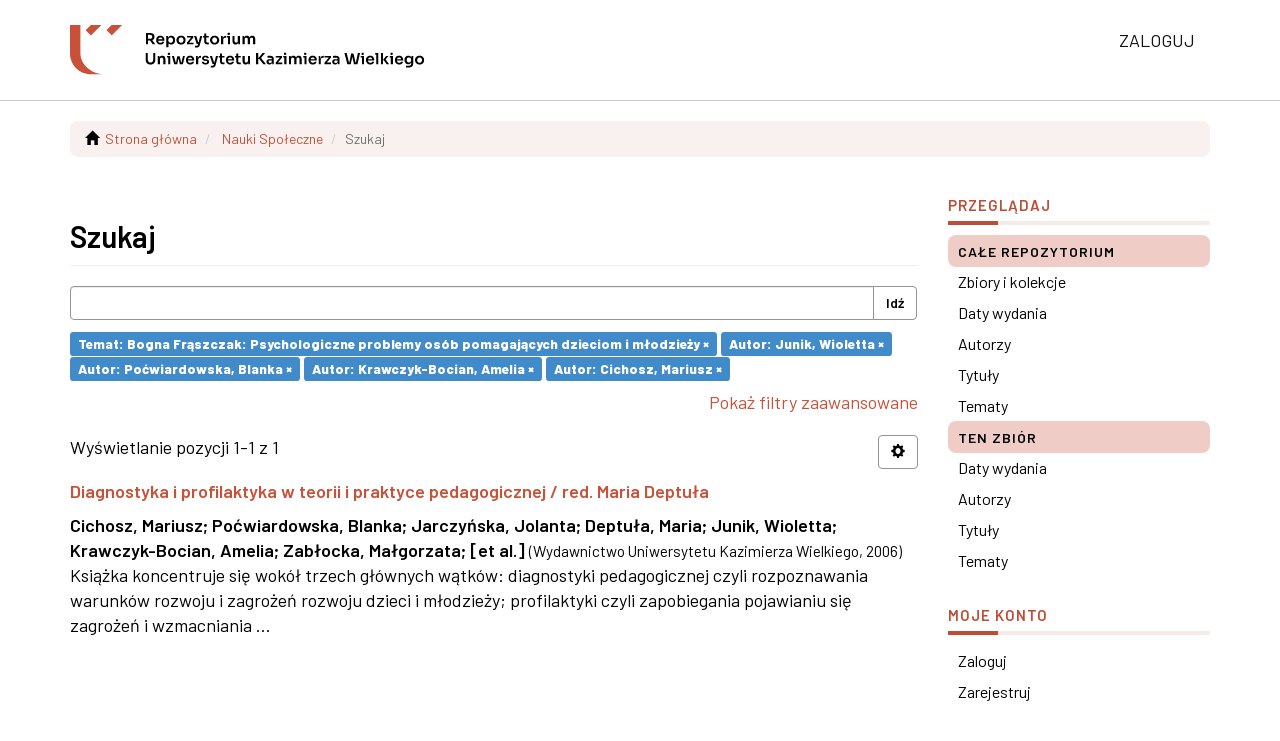

--- FILE ---
content_type: text/html;charset=utf-8
request_url: https://repozytorium.ukw.edu.pl/handle/item/11/discover?filtertype_0=author&filtertype_1=author&filtertype_2=author&filter_relational_operator_1=equals&filtertype_3=author&filter_relational_operator_0=equals&filter_2=Krawczyk-Bocian%2C+Amelia&filter_relational_operator_3=equals&filter_1=Po%C4%87wiardowska%2C+Blanka&filter_relational_operator_2=equals&filter_0=Junik%2C+Wioletta&filter_3=Cichosz%2C+Mariusz&filtertype=subject&filter_relational_operator=equals&filter=Bogna+Fr%C4%85szczak%3A+Psychologiczne+problemy+os%C3%B3b+pomagaj%C4%85cych+dzieciom+i+m%C5%82odzie%C5%BCy
body_size: 7008
content:
<!DOCTYPE html>
            <!--[if lt IE 7]> <html class="no-js lt-ie9 lt-ie8 lt-ie7" lang="en"> <![endif]-->
            <!--[if IE 7]>    <html class="no-js lt-ie9 lt-ie8" lang="en"> <![endif]-->
            <!--[if IE 8]>    <html class="no-js lt-ie9" lang="en"> <![endif]-->
            <!--[if gt IE 8]><!--> <html class="no-js" lang="en"> <!--<![endif]-->
            <head><META http-equiv="Content-Type" content="text/html; charset=UTF-8">
<meta content="text/html; charset=UTF-8" http-equiv="Content-Type">
<meta content="IE=edge,chrome=1" http-equiv="X-UA-Compatible">
<meta content="width=device-width,initial-scale=1" name="viewport">
<link rel="shortcut icon" href="/themes/Mirage2/images/favicon.ico">
<link rel="apple-touch-icon" href="/themes/Mirage2/images/apple-touch-icon.png">
<meta name="Generator" content="DSpace 6.3">
<meta name="ROBOTS" content="NOINDEX, FOLLOW">
<link href="/themes/Mirage2/styles/main.css" rel="stylesheet">
<link href="/themes/Mirage2/styles/uczelnia.css" rel="stylesheet">
<link type="application/opensearchdescription+xml" rel="search" href="https://repozytorium.ukw.edu.pl:443/open-search/description.xml" title="DSpace">
<script>
                //Clear default text of empty text areas on focus
                function tFocus(element)
                {
                if (element.value == ' '){element.value='';}
                }
                //Clear default text of empty text areas on submit
                function tSubmit(form)
                {
                var defaultedElements = document.getElementsByTagName("textarea");
                for (var i=0; i != defaultedElements.length; i++){
                if (defaultedElements[i].value == ' '){
                defaultedElements[i].value='';}}
                }
                //Disable pressing 'enter' key to submit a form (otherwise pressing 'enter' causes a submission to start over)
                function disableEnterKey(e)
                {
                var key;

                if(window.event)
                key = window.event.keyCode;     //Internet Explorer
                else
                key = e.which;     //Firefox and Netscape

                if(key == 13)  //if "Enter" pressed, then disable!
                return false;
                else
                return true;
                }
            </script><!--[if lt IE 9]>
                <script src="/themes/Mirage2/vendor/html5shiv/dist/html5shiv.js"> </script>
                <script src="/themes/Mirage2/vendor/respond/dest/respond.min.js"> </script>
                <![endif]--><script src="/themes/Mirage2/vendor/modernizr/modernizr.js"> </script>
<title>Szukaj - Repozytorium Uniwersytetu Kazimierza Wielkiego</title>
</head><body>
<header>
<div role="navigation" class="navbar navbar-default navbar-static-top">
<div class="container">
<div class="navbar-header">
<button data-toggle="offcanvas" class="navbar-toggle" type="button"><span class="sr-only">Menu nawigacja</span><span class="icon-bar"></span><span class="icon-bar"></span><span class="icon-bar"></span></button><a class="navbar-brand" href="/"><img alt="Repozytorium Uniwersytetu Kazimierza Wielkiego w Bydgoszczy" src="/themes/Mirage2/images/uczelnia-naglowek.svg"></a>
<div class="navbar-header pull-right visible-xs hidden-sm hidden-md hidden-lg">
<ul class="nav nav-pills pull-left ">
<li>
<form method="get" action="/login" style="display: inline">
<button class="navbar-toggle navbar-link"><span class="sr-only">Zaloguj się</span><b aria-hidden="true" class="visible-xs glyphicon glyphicon-user"></b></button>
</form>
</li>
</ul>
</div>
</div>
<div class="navbar-header pull-right hidden-xs">
<ul class="nav navbar-nav pull-left"></ul>
<ul class="nav navbar-nav pull-left">
<li>
<a href="/login"><span class="hidden-xs">Zaloguj</span></a>
</li>
</ul>
<button type="button" class="navbar-toggle visible-sm" data-toggle="offcanvas"><span class="sr-only">Menu nawigacja</span><span class="icon-bar"></span><span class="icon-bar"></span><span class="icon-bar"></span></button>
</div>
</div>
</div>
</header>
<div class="trail-wrapper hidden-print">
<div class="container">
<div class="row">
<div class="col-xs-12">
<div class="breadcrumb dropdown visible-xs">
<a data-toggle="dropdown" class="dropdown-toggle" role="button" href="#" id="trail-dropdown-toggle">Szukaj&nbsp;<b class="caret"></b></a>
<ul aria-labelledby="trail-dropdown-toggle" role="menu" class="dropdown-menu">
<li role="presentation">
<a role="menuitem" href="/"><i aria-hidden="true" class="glyphicon glyphicon-home"></i>&nbsp;
                        Strona gł&oacute;wna</a>
</li>
<li role="presentation">
<a role="menuitem" href="/handle/item/11">Nauki Społeczne</a>
</li>
<li role="presentation" class="disabled">
<a href="#" role="menuitem">Szukaj</a>
</li>
</ul>
</div>
<ul class="breadcrumb hidden-xs">
<li>
<i aria-hidden="true" class="glyphicon glyphicon-home"></i>&nbsp;
            <a href="/">Strona gł&oacute;wna</a>
</li>
<li>
<a href="/handle/item/11">Nauki Społeczne</a>
</li>
<li class="active">Szukaj</li>
</ul>
</div>
</div>
</div>
</div>
<div class="hidden" id="no-js-warning-wrapper">
<div id="no-js-warning">
<div class="notice failure">JavaScript is disabled for your browser. Some features of this site may not work without it.</div>
</div>
</div>
<div class="container" id="main-container">
<div class="row row-offcanvas row-offcanvas-right">
<div class="horizontal-slider clearfix">
<div class="col-xs-12 col-sm-12 col-md-9 main-content">
<div>
<h2 class="ds-div-head page-header first-page-header">Szukaj</h2>
<div id="aspect_discovery_SimpleSearch_div_search" class="ds-static-div primary">
<p class="ds-paragraph">
<input id="aspect_discovery_SimpleSearch_field_discovery-json-search-url" class="ds-hidden-field form-control" name="discovery-json-search-url" type="hidden" value="https://repozytorium.ukw.edu.pl///JSON/discovery/search">
</p>
<p class="ds-paragraph">
<input id="aspect_discovery_SimpleSearch_field_discovery-json-scope" class="ds-hidden-field form-control" name="discovery-json-scope" type="hidden" value="item/11">
</p>
<p class="ds-paragraph">
<input id="aspect_discovery_SimpleSearch_field_contextpath" class="ds-hidden-field form-control" name="contextpath" type="hidden" value="">
</p>
<div id="aspect_discovery_SimpleSearch_div_discovery-search-box" class="ds-static-div discoverySearchBox">
<form id="aspect_discovery_SimpleSearch_div_general-query" class="ds-interactive-div discover-search-box" action="discover" method="get" onsubmit="javascript:tSubmit(this);">
<fieldset id="aspect_discovery_SimpleSearch_list_primary-search" class="ds-form-list">
<div class="ds-form-item row">
<div class="col-sm-12">
<p class="input-group">
<input id="aspect_discovery_SimpleSearch_field_query" class="ds-text-field form-control" name="query" type="text" value=""><span class="input-group-btn"><button id="aspect_discovery_SimpleSearch_field_submit" class="ds-button-field btn btn-default search-icon search-icon" name="submit" type="submit">Idź</button></span>
</p>
</div>
</div>
<div id="filters-overview-wrapper-squared"></div>
</fieldset>
<p class="ds-paragraph">
<input id="aspect_discovery_SimpleSearch_field_filtertype_0" class="ds-hidden-field form-control" name="filtertype_0" type="hidden" value="subject">
</p>
<p class="ds-paragraph">
<input id="aspect_discovery_SimpleSearch_field_filtertype_1" class="ds-hidden-field form-control" name="filtertype_1" type="hidden" value="author">
</p>
<p class="ds-paragraph">
<input id="aspect_discovery_SimpleSearch_field_filtertype_2" class="ds-hidden-field form-control" name="filtertype_2" type="hidden" value="author">
</p>
<p class="ds-paragraph">
<input id="aspect_discovery_SimpleSearch_field_filter_relational_operator_1" class="ds-hidden-field form-control" name="filter_relational_operator_1" type="hidden" value="equals">
</p>
<p class="ds-paragraph">
<input id="aspect_discovery_SimpleSearch_field_filtertype_3" class="ds-hidden-field form-control" name="filtertype_3" type="hidden" value="author">
</p>
<p class="ds-paragraph">
<input id="aspect_discovery_SimpleSearch_field_filter_relational_operator_0" class="ds-hidden-field form-control" name="filter_relational_operator_0" type="hidden" value="equals">
</p>
<p class="ds-paragraph">
<input id="aspect_discovery_SimpleSearch_field_filtertype_4" class="ds-hidden-field form-control" name="filtertype_4" type="hidden" value="author">
</p>
<p class="ds-paragraph">
<input id="aspect_discovery_SimpleSearch_field_filter_2" class="ds-hidden-field form-control" name="filter_2" type="hidden" value="Poćwiardowska, Blanka">
</p>
<p class="ds-paragraph">
<input id="aspect_discovery_SimpleSearch_field_filter_relational_operator_3" class="ds-hidden-field form-control" name="filter_relational_operator_3" type="hidden" value="equals">
</p>
<p class="ds-paragraph">
<input id="aspect_discovery_SimpleSearch_field_filter_1" class="ds-hidden-field form-control" name="filter_1" type="hidden" value="Junik, Wioletta">
</p>
<p class="ds-paragraph">
<input id="aspect_discovery_SimpleSearch_field_filter_relational_operator_2" class="ds-hidden-field form-control" name="filter_relational_operator_2" type="hidden" value="equals">
</p>
<p class="ds-paragraph">
<input id="aspect_discovery_SimpleSearch_field_filter_0" class="ds-hidden-field form-control" name="filter_0" type="hidden" value="Bogna Frąszczak: Psychologiczne problemy os&oacute;b pomagających dzieciom i młodzieży">
</p>
<p class="ds-paragraph">
<input id="aspect_discovery_SimpleSearch_field_filter_relational_operator_4" class="ds-hidden-field form-control" name="filter_relational_operator_4" type="hidden" value="equals">
</p>
<p class="ds-paragraph">
<input id="aspect_discovery_SimpleSearch_field_filter_4" class="ds-hidden-field form-control" name="filter_4" type="hidden" value="Cichosz, Mariusz">
</p>
<p class="ds-paragraph">
<input id="aspect_discovery_SimpleSearch_field_filter_3" class="ds-hidden-field form-control" name="filter_3" type="hidden" value="Krawczyk-Bocian, Amelia">
</p>
</form>
<form id="aspect_discovery_SimpleSearch_div_search-filters" class="ds-interactive-div discover-filters-box " action="discover" method="get" onsubmit="javascript:tSubmit(this);">
<div class="ds-static-div clearfix">
<p class="ds-paragraph pull-right">
<a href="#" class="show-advanced-filters">Pokaż filtry zaawansowane</a><a href="#" class="hide-advanced-filters hidden">Ukryj filtry zaawansowane</a>
</p>
</div>
<h3 class="ds-div-head discovery-filters-wrapper-head hidden">Filtry</h3>
<div id="aspect_discovery_SimpleSearch_div_discovery-filters-wrapper" class="ds-static-div  hidden">
<p class="ds-paragraph">Użyj filtr&oacute;w by uściślić zapytanie.</p>
<script type="text/javascript">
                if (!window.DSpace) {
                    window.DSpace = {};
                }
                if (!window.DSpace.discovery) {
                    window.DSpace.discovery = {};
                }
                if (!window.DSpace.discovery.filters) {
                    window.DSpace.discovery.filters = [];
                }
                window.DSpace.discovery.filters.push({
                    type: 'subject',
                    relational_operator: 'equals',
                    query: 'Bogna Fr\u0105szczak: Psychologiczne problemy os\u00F3b pomagaj\u0105cych dzieciom i m\u0142odzie\u017Cy',
                });
            </script><script type="text/javascript">
                if (!window.DSpace) {
                    window.DSpace = {};
                }
                if (!window.DSpace.discovery) {
                    window.DSpace.discovery = {};
                }
                if (!window.DSpace.discovery.filters) {
                    window.DSpace.discovery.filters = [];
                }
                window.DSpace.discovery.filters.push({
                    type: 'author',
                    relational_operator: 'equals',
                    query: 'Junik, Wioletta',
                });
            </script><script type="text/javascript">
                if (!window.DSpace) {
                    window.DSpace = {};
                }
                if (!window.DSpace.discovery) {
                    window.DSpace.discovery = {};
                }
                if (!window.DSpace.discovery.filters) {
                    window.DSpace.discovery.filters = [];
                }
                window.DSpace.discovery.filters.push({
                    type: 'author',
                    relational_operator: 'equals',
                    query: 'Po\u0107wiardowska, Blanka',
                });
            </script><script type="text/javascript">
                if (!window.DSpace) {
                    window.DSpace = {};
                }
                if (!window.DSpace.discovery) {
                    window.DSpace.discovery = {};
                }
                if (!window.DSpace.discovery.filters) {
                    window.DSpace.discovery.filters = [];
                }
                window.DSpace.discovery.filters.push({
                    type: 'author',
                    relational_operator: 'equals',
                    query: 'Krawczyk-Bocian, Amelia',
                });
            </script><script type="text/javascript">
                if (!window.DSpace) {
                    window.DSpace = {};
                }
                if (!window.DSpace.discovery) {
                    window.DSpace.discovery = {};
                }
                if (!window.DSpace.discovery.filters) {
                    window.DSpace.discovery.filters = [];
                }
                window.DSpace.discovery.filters.push({
                    type: 'author',
                    relational_operator: 'equals',
                    query: 'Cichosz, Mariusz',
                });
            </script><script type="text/javascript">
                if (!window.DSpace) {
                    window.DSpace = {};
                }
                if (!window.DSpace.discovery) {
                    window.DSpace.discovery = {};
                }
                if (!window.DSpace.discovery.filters) {
                    window.DSpace.discovery.filters = [];
                }
            </script><script>
            if (!window.DSpace.i18n) {
                window.DSpace.i18n = {};
            } 
            if (!window.DSpace.i18n.discovery) {
                window.DSpace.i18n.discovery = {};
            }
        
                    if (!window.DSpace.i18n.discovery.filtertype) {
                        window.DSpace.i18n.discovery.filtertype = {};
                    }
                window.DSpace.i18n.discovery.filtertype['title']='Tytuł';window.DSpace.i18n.discovery.filtertype['author']='Autor';window.DSpace.i18n.discovery.filtertype['subject']='Temat';window.DSpace.i18n.discovery.filtertype['dateIssued']='Data wydania';window.DSpace.i18n.discovery.filtertype['has_content_in_original_bundle']='Ma pliki';window.DSpace.i18n.discovery.filtertype['original_bundle_filenames']='Filename';window.DSpace.i18n.discovery.filtertype['original_bundle_descriptions']='File description';
                    if (!window.DSpace.i18n.discovery.filter_relational_operator) {
                        window.DSpace.i18n.discovery.filter_relational_operator = {};
                    }
                window.DSpace.i18n.discovery.filter_relational_operator['contains']='Zawiera';window.DSpace.i18n.discovery.filter_relational_operator['equals']='Jest równe';window.DSpace.i18n.discovery.filter_relational_operator['authority']='ID';window.DSpace.i18n.discovery.filter_relational_operator['notcontains']='Nie zawiera';window.DSpace.i18n.discovery.filter_relational_operator['notequals']='Nie jest równe';window.DSpace.i18n.discovery.filter_relational_operator['notauthority']='Nie ID';</script>
<div id="aspect_discovery_SimpleSearch_row_filter-controls" class="ds-form-item apply-filter">
<div>
<div class="">
<p class="btn-group">
<button id="aspect_discovery_SimpleSearch_field_submit_reset_filter" class="ds-button-field btn btn-default discovery-reset-filter-button discovery-reset-filter-button" name="submit_reset_filter" type="submit">Wyczyść</button><button class="ds-button-field btn btn-default discovery-add-filter-button visible-xs discovery-add-filter-button visible-xs " name="submit_add_filter" type="submit">Dodaj nowy filtr</button><button id="aspect_discovery_SimpleSearch_field_submit_apply_filter" class="ds-button-field btn btn-default discovery-apply-filter-button discovery-apply-filter-button" name="submit_apply_filter" type="submit">Zastosuj</button>
</p>
</div>
</div>
</div>
</div>
</form>
</div>
<form id="aspect_discovery_SimpleSearch_div_main-form" class="ds-interactive-div " action="/handle/item/11/discover" method="post" onsubmit="javascript:tSubmit(this);">
<p class="ds-paragraph">
<input id="aspect_discovery_SimpleSearch_field_search-result" class="ds-hidden-field form-control" name="search-result" type="hidden" value="true">
</p>
<p class="ds-paragraph">
<input id="aspect_discovery_SimpleSearch_field_query" class="ds-hidden-field form-control" name="query" type="hidden" value="">
</p>
<p class="ds-paragraph">
<input id="aspect_discovery_SimpleSearch_field_current-scope" class="ds-hidden-field form-control" name="current-scope" type="hidden" value="item/11">
</p>
<p class="ds-paragraph">
<input id="aspect_discovery_SimpleSearch_field_filtertype_0" class="ds-hidden-field form-control" name="filtertype_0" type="hidden" value="subject">
</p>
<p class="ds-paragraph">
<input id="aspect_discovery_SimpleSearch_field_filtertype_1" class="ds-hidden-field form-control" name="filtertype_1" type="hidden" value="author">
</p>
<p class="ds-paragraph">
<input id="aspect_discovery_SimpleSearch_field_filtertype_2" class="ds-hidden-field form-control" name="filtertype_2" type="hidden" value="author">
</p>
<p class="ds-paragraph">
<input id="aspect_discovery_SimpleSearch_field_filter_relational_operator_1" class="ds-hidden-field form-control" name="filter_relational_operator_1" type="hidden" value="equals">
</p>
<p class="ds-paragraph">
<input id="aspect_discovery_SimpleSearch_field_filtertype_3" class="ds-hidden-field form-control" name="filtertype_3" type="hidden" value="author">
</p>
<p class="ds-paragraph">
<input id="aspect_discovery_SimpleSearch_field_filter_relational_operator_0" class="ds-hidden-field form-control" name="filter_relational_operator_0" type="hidden" value="equals">
</p>
<p class="ds-paragraph">
<input id="aspect_discovery_SimpleSearch_field_filtertype_4" class="ds-hidden-field form-control" name="filtertype_4" type="hidden" value="author">
</p>
<p class="ds-paragraph">
<input id="aspect_discovery_SimpleSearch_field_filter_2" class="ds-hidden-field form-control" name="filter_2" type="hidden" value="Poćwiardowska, Blanka">
</p>
<p class="ds-paragraph">
<input id="aspect_discovery_SimpleSearch_field_filter_relational_operator_3" class="ds-hidden-field form-control" name="filter_relational_operator_3" type="hidden" value="equals">
</p>
<p class="ds-paragraph">
<input id="aspect_discovery_SimpleSearch_field_filter_1" class="ds-hidden-field form-control" name="filter_1" type="hidden" value="Junik, Wioletta">
</p>
<p class="ds-paragraph">
<input id="aspect_discovery_SimpleSearch_field_filter_relational_operator_2" class="ds-hidden-field form-control" name="filter_relational_operator_2" type="hidden" value="equals">
</p>
<p class="ds-paragraph">
<input id="aspect_discovery_SimpleSearch_field_filter_0" class="ds-hidden-field form-control" name="filter_0" type="hidden" value="Bogna Frąszczak: Psychologiczne problemy os&oacute;b pomagających dzieciom i młodzieży">
</p>
<p class="ds-paragraph">
<input id="aspect_discovery_SimpleSearch_field_filter_relational_operator_4" class="ds-hidden-field form-control" name="filter_relational_operator_4" type="hidden" value="equals">
</p>
<p class="ds-paragraph">
<input id="aspect_discovery_SimpleSearch_field_filter_4" class="ds-hidden-field form-control" name="filter_4" type="hidden" value="Cichosz, Mariusz">
</p>
<p class="ds-paragraph">
<input id="aspect_discovery_SimpleSearch_field_filter_3" class="ds-hidden-field form-control" name="filter_3" type="hidden" value="Krawczyk-Bocian, Amelia">
</p>
<p class="ds-paragraph">
<input id="aspect_discovery_SimpleSearch_field_rpp" class="ds-hidden-field form-control" name="rpp" type="hidden" value="10">
</p>
<p class="ds-paragraph">
<input id="aspect_discovery_SimpleSearch_field_sort_by" class="ds-hidden-field form-control" name="sort_by" type="hidden" value="score">
</p>
<p class="ds-paragraph">
<input id="aspect_discovery_SimpleSearch_field_order" class="ds-hidden-field form-control" name="order" type="hidden" value="desc">
</p>
</form>
<div class="pagination-masked clearfix top">
<div class="row">
<div class="col-xs-9">
<p class="pagination-info">Wyświetlanie pozycji 1-1 z 1</p>
</div>
<div class="col-xs-3">
<div class="btn-group discovery-sort-options-menu pull-right controls-gear-wrapper" id="aspect_discovery_SimpleSearch_div_search-controls-gear">
<button data-toggle="dropdown" class="btn btn-default dropdown-toggle"><span aria-hidden="true" class="glyphicon glyphicon-cog"></span></button>
<ul role="menu" class="dropdown-menu">
<li id="aspect_discovery_SimpleSearch_item_sort-head" class=" gear-head first dropdown-header">Opcje sortowania:</li>
<li id="aspect_discovery_SimpleSearch_item_relevance" class=" gear-option gear-option-selected">
<a class="" href="sort_by=score&order=desc"><span class="glyphicon glyphicon-ok btn-xs active"></span>Znaczenie</a>
</li>
<li id="aspect_discovery_SimpleSearch_item_dc_title_sort" class=" gear-option">
<a class="" href="sort_by=dc.title_sort&order=asc"><span class="glyphicon glyphicon-ok btn-xs invisible"></span>Tytuł (rosnąco)</a>
</li>
<li id="aspect_discovery_SimpleSearch_item_dc_title_sort" class=" gear-option">
<a class="" href="sort_by=dc.title_sort&order=desc"><span class="glyphicon glyphicon-ok btn-xs invisible"></span>Tytuł (malejąco)</a>
</li>
<li id="aspect_discovery_SimpleSearch_item_dc_date_issued_dt" class=" gear-option">
<a class="" href="sort_by=dc.date.issued_dt&order=asc"><span class="glyphicon glyphicon-ok btn-xs invisible"></span>Data wydania (rosnąco)</a>
</li>
<li id="aspect_discovery_SimpleSearch_item_dc_date_issued_dt" class=" gear-option">
<a class="" href="sort_by=dc.date.issued_dt&order=desc"><span class="glyphicon glyphicon-ok btn-xs invisible"></span>Data wydania (malejąco)</a>
</li>
<li class="divider"></li>
<li id="aspect_discovery_SimpleSearch_item_rpp-head" class=" gear-head dropdown-header">Wynik&oacute;w na stronę:</li>
<li id="aspect_discovery_SimpleSearch_item_rpp-5" class=" gear-option">
<a class="" href="rpp=5"><span class="glyphicon glyphicon-ok btn-xs invisible"></span>5</a>
</li>
<li id="aspect_discovery_SimpleSearch_item_rpp-10" class=" gear-option gear-option-selected">
<a class="" href="rpp=10"><span class="glyphicon glyphicon-ok btn-xs active"></span>10</a>
</li>
<li id="aspect_discovery_SimpleSearch_item_rpp-20" class=" gear-option">
<a class="" href="rpp=20"><span class="glyphicon glyphicon-ok btn-xs invisible"></span>20</a>
</li>
<li id="aspect_discovery_SimpleSearch_item_rpp-40" class=" gear-option">
<a class="" href="rpp=40"><span class="glyphicon glyphicon-ok btn-xs invisible"></span>40</a>
</li>
<li id="aspect_discovery_SimpleSearch_item_rpp-60" class=" gear-option">
<a class="" href="rpp=60"><span class="glyphicon glyphicon-ok btn-xs invisible"></span>60</a>
</li>
<li id="aspect_discovery_SimpleSearch_item_rpp-80" class=" gear-option">
<a class="" href="rpp=80"><span class="glyphicon glyphicon-ok btn-xs invisible"></span>80</a>
</li>
<li id="aspect_discovery_SimpleSearch_item_rpp-100" class=" gear-option">
<a class="" href="rpp=100"><span class="glyphicon glyphicon-ok btn-xs invisible"></span>100</a>
</li>
</ul>
</div>
</div>
</div>
</div>
<div id="aspect_discovery_SimpleSearch_div_search-results" class="ds-static-div primary">
<div class="row ds-artifact-item ">
<div class="col-sm-3 hidden-xs">
<div class="thumbnail artifact-preview">
<a href="/handle/item/1645" class="image-link"><img alt="Thumbnail" class="img-thumbnail" data-src="holder.js/100%x80/text:No Thumbnail"></a>
</div>
</div>
<div class="col-sm-9 artifact-description">
<a href="/handle/item/1645">
<h4>Diagnostyka i profilaktyka w teorii i praktyce pedagogicznej / red. Maria Deptuła<span class="Z3988" title="ctx_ver=Z39.88-2004&amp;rft_val_fmt=info%3Aofi%2Ffmt%3Akev%3Amtx%3Adc&amp;rft_id=83-7096-606-3&amp;rft_id=http%3A%2F%2Frepozytorium.ukw.edu.pl%2Fhandle%2Fitem%2F1645&amp;rfr_id=info%3Asid%2Fdspace.org%3Arepository&amp;">&nbsp;</span>
</h4>
</a>
<div class="artifact-info">
<span class="author h4"><small><span>Cichosz, Mariusz</span>; <span>Poćwiardowska, Blanka</span>; <span>Jarczyńska, Jolanta</span>; <span>Deptuła, Maria</span>; <span>Junik, Wioletta</span>; <span>Krawczyk-Bocian, Amelia</span>; <span>Zabłocka, Małgorzata</span>; <span>[et al.]</span></small></span> <span class="publisher-date h4"><small>(<span class="publisher">Wydawnictwo Uniwersytetu Kazimierza Wielkiego</span>, <span class="date">2006</span>)</small></span>
<div class="abstract">Książka koncentruje się wok&oacute;ł trzech gł&oacute;wnych wątk&oacute;w: diagnostyki pedagogicznej czyli rozpoznawania warunk&oacute;w rozwoju i zagrożeń rozwoju dzieci i młodzieży; profilaktyki czyli zapobiegania pojawianiu się zagrożeń i wzmacniania ...</div>
</div>
</div>
</div>
</div>
<div class="pagination-masked clearfix bottom"></div>
</div>
</div>
<div class="visible-xs visible-sm">
<footer>
<div class="row">
<hr>
<div class="col-xs-7 col-sm-8">
<div>
<a target="_blank" href="https://biblioteka.ukw.edu.pl">Biblioteka Uniwersytetu Kazimierza Wielkiego</a>
</div>
<div class="hidden-print">
<a href="/contact">Kontakt z nami</a> | <a href="/feedback">Wyślij uwagi</a> | <a href="/page/deklaracja-dostepnosci">Deklaracja dostępności</a>
</div>
</div>
<div class="col-xs-5 col-sm-4 hidden-print">
<div class="pull-right">
                            
                            Biblioteka Uniwersytetu Kazimierza Wielkiego<br>
                            ul. Karola Szymanowskiego 3<br>
                            85-074 Bydgoszcz
                        </div>
</div>
</div>
<a class="hidden" href="/htmlmap">&nbsp;</a>
<p>&nbsp;</p>
</footer>
</div>
</div>
<div role="navigation" id="sidebar" class="col-xs-6 col-sm-3 sidebar-offcanvas">
<div class="word-break hidden-print" id="ds-options">
<h2 class="ds-option-set-head  h6">Przeglądaj</h2>
<div id="aspect_viewArtifacts_Navigation_list_browse" class="list-group">
<a class="list-group-item active"><span class="h5 list-group-item-heading  h5">Całe repozytorium</span></a><a href="/community-list" class="list-group-item ds-option">Zbiory i kolekcje </a><a href="/browse?type=dateissued" class="list-group-item ds-option">Daty wydania</a><a href="/browse?type=author" class="list-group-item ds-option">Autorzy</a><a href="/browse?type=title" class="list-group-item ds-option">Tytuły</a><a href="/browse?type=subject" class="list-group-item ds-option">Tematy</a><a class="list-group-item active"><span class="h5 list-group-item-heading  h5">Ten zbi&oacute;r</span></a><a href="/handle/item/11/browse?type=dateissued" class="list-group-item ds-option">Daty wydania</a><a href="/handle/item/11/browse?type=author" class="list-group-item ds-option">Autorzy</a><a href="/handle/item/11/browse?type=title" class="list-group-item ds-option">Tytuły</a><a href="/handle/item/11/browse?type=subject" class="list-group-item ds-option">Tematy</a>
</div>
<h2 class="ds-option-set-head  h6">Moje konto</h2>
<div id="aspect_viewArtifacts_Navigation_list_account" class="list-group">
<a href="/login" class="list-group-item ds-option">Zaloguj</a><a href="/register" class="list-group-item ds-option">Zarejestruj</a>
</div>
<div id="aspect_viewArtifacts_Navigation_list_context" class="list-group"></div>
<div id="aspect_viewArtifacts_Navigation_list_administrative" class="list-group"></div>
<h2 class="ds-option-set-head  h6">Odkryj</h2>
<div id="aspect_discovery_Navigation_list_discovery" class="list-group">
<a class="list-group-item active"><span class="h5 list-group-item-heading  h5">Autor</span></a><a href="/handle/item/11/discover?filtertype_0=subject&filtertype_1=author&filtertype_2=author&filter_relational_operator_1=equals&filtertype_3=author&filter_relational_operator_0=equals&filtertype_4=author&filter_2=Po%C4%87wiardowska%2C+Blanka&filter_relational_operator_3=equals&filter_1=Junik%2C+Wioletta&filter_relational_operator_2=equals&filter_0=Bogna+Fr%C4%85szczak%3A+Psychologiczne+problemy+os%C3%B3b+pomagaj%C4%85cych+dzieciom+i+m%C5%82odzie%C5%BCy&filter_relational_operator_4=equals&filter_4=Cichosz%2C+Mariusz&filter_3=Krawczyk-Bocian%2C+Amelia&filtertype=author&filter_relational_operator=equals&filter=%5Bet+al.%5D" class="list-group-item ds-option">[et al.] (1)</a>
<div id="aspect_discovery_SidebarFacetsTransformer_item_0_5346805604290502" class="list-group-item ds-option selected">Cichosz, Mariusz (1)</div>
<a href="/handle/item/11/discover?filtertype_0=subject&filtertype_1=author&filtertype_2=author&filter_relational_operator_1=equals&filtertype_3=author&filter_relational_operator_0=equals&filtertype_4=author&filter_2=Po%C4%87wiardowska%2C+Blanka&filter_relational_operator_3=equals&filter_1=Junik%2C+Wioletta&filter_relational_operator_2=equals&filter_0=Bogna+Fr%C4%85szczak%3A+Psychologiczne+problemy+os%C3%B3b+pomagaj%C4%85cych+dzieciom+i+m%C5%82odzie%C5%BCy&filter_relational_operator_4=equals&filter_4=Cichosz%2C+Mariusz&filter_3=Krawczyk-Bocian%2C+Amelia&filtertype=author&filter_relational_operator=equals&filter=Deptu%C5%82a%2C+Maria" class="list-group-item ds-option">Deptuła, Maria (1)</a><a href="/handle/item/11/discover?filtertype_0=subject&filtertype_1=author&filtertype_2=author&filter_relational_operator_1=equals&filtertype_3=author&filter_relational_operator_0=equals&filtertype_4=author&filter_2=Po%C4%87wiardowska%2C+Blanka&filter_relational_operator_3=equals&filter_1=Junik%2C+Wioletta&filter_relational_operator_2=equals&filter_0=Bogna+Fr%C4%85szczak%3A+Psychologiczne+problemy+os%C3%B3b+pomagaj%C4%85cych+dzieciom+i+m%C5%82odzie%C5%BCy&filter_relational_operator_4=equals&filter_4=Cichosz%2C+Mariusz&filter_3=Krawczyk-Bocian%2C+Amelia&filtertype=author&filter_relational_operator=equals&filter=Jarczy%C5%84ska%2C+Jolanta" class="list-group-item ds-option">Jarczyńska, Jolanta (1)</a>
<div id="aspect_discovery_SidebarFacetsTransformer_item_0_4515395140514016" class="list-group-item ds-option selected">Junik, Wioletta (1)</div>
<div id="aspect_discovery_SidebarFacetsTransformer_item_0_34620893976183365" class="list-group-item ds-option selected">Krawczyk-Bocian, Amelia (1)</div>
<div id="aspect_discovery_SidebarFacetsTransformer_item_0_8142980086684776" class="list-group-item ds-option selected">Poćwiardowska, Blanka (1)</div>
<a href="/handle/item/11/discover?filtertype_0=subject&filtertype_1=author&filtertype_2=author&filter_relational_operator_1=equals&filtertype_3=author&filter_relational_operator_0=equals&filtertype_4=author&filter_2=Po%C4%87wiardowska%2C+Blanka&filter_relational_operator_3=equals&filter_1=Junik%2C+Wioletta&filter_relational_operator_2=equals&filter_0=Bogna+Fr%C4%85szczak%3A+Psychologiczne+problemy+os%C3%B3b+pomagaj%C4%85cych+dzieciom+i+m%C5%82odzie%C5%BCy&filter_relational_operator_4=equals&filter_4=Cichosz%2C+Mariusz&filter_3=Krawczyk-Bocian%2C+Amelia&filtertype=author&filter_relational_operator=equals&filter=Zab%C5%82ocka%2C+Ma%C5%82gorzata" class="list-group-item ds-option">Zabłocka, Małgorzata (1)</a><a class="list-group-item active"><span class="h5 list-group-item-heading  h5">Temat</span></a><a href="/handle/item/11/discover?filtertype_0=subject&filtertype_1=author&filtertype_2=author&filter_relational_operator_1=equals&filtertype_3=author&filter_relational_operator_0=equals&filtertype_4=author&filter_2=Po%C4%87wiardowska%2C+Blanka&filter_relational_operator_3=equals&filter_1=Junik%2C+Wioletta&filter_relational_operator_2=equals&filter_0=Bogna+Fr%C4%85szczak%3A+Psychologiczne+problemy+os%C3%B3b+pomagaj%C4%85cych+dzieciom+i+m%C5%82odzie%C5%BCy&filter_relational_operator_4=equals&filter_4=Cichosz%2C+Mariusz&filter_3=Krawczyk-Bocian%2C+Amelia&filtertype=subject&filter_relational_operator=equals&filter=Agnieszka+Urba%C5%84ska%3A+Dzia%C5%82alno%C5%9B%C4%87+profilaktyczna+w+uczelni+wy%C5%BCszej+w+opiniach+student%C3%B3w" class="list-group-item ds-option">Agnieszka Urbańska: Działalność profilaktyczna w uczelni wyższej w opiniach student&oacute;w (1)</a><a href="/handle/item/11/discover?filtertype_0=subject&filtertype_1=author&filtertype_2=author&filter_relational_operator_1=equals&filtertype_3=author&filter_relational_operator_0=equals&filtertype_4=author&filter_2=Po%C4%87wiardowska%2C+Blanka&filter_relational_operator_3=equals&filter_1=Junik%2C+Wioletta&filter_relational_operator_2=equals&filter_0=Bogna+Fr%C4%85szczak%3A+Psychologiczne+problemy+os%C3%B3b+pomagaj%C4%85cych+dzieciom+i+m%C5%82odzie%C5%BCy&filter_relational_operator_4=equals&filter_4=Cichosz%2C+Mariusz&filter_3=Krawczyk-Bocian%2C+Amelia&filtertype=subject&filter_relational_operator=equals&filter=Aleksandra+Karasowska%3A+Zaburzenia+zachowania+uczni%C3%B3w+jako+dysfunkcyjna+si%C5%82a+dzia%C5%82aj%C4%85ca+w+systemie+spo%C5%82ecznym+szko%C5%82y" class="list-group-item ds-option">Aleksandra Karasowska: Zaburzenia zachowania uczni&oacute;w jako dysfunkcyjna siła działająca w systemie społecznym szkoły (1)</a><a href="/handle/item/11/discover?filtertype_0=subject&filtertype_1=author&filtertype_2=author&filter_relational_operator_1=equals&filtertype_3=author&filter_relational_operator_0=equals&filtertype_4=author&filter_2=Po%C4%87wiardowska%2C+Blanka&filter_relational_operator_3=equals&filter_1=Junik%2C+Wioletta&filter_relational_operator_2=equals&filter_0=Bogna+Fr%C4%85szczak%3A+Psychologiczne+problemy+os%C3%B3b+pomagaj%C4%85cych+dzieciom+i+m%C5%82odzie%C5%BCy&filter_relational_operator_4=equals&filter_4=Cichosz%2C+Mariusz&filter_3=Krawczyk-Bocian%2C+Amelia&filtertype=subject&filter_relational_operator=equals&filter=Amelia+Krawczyk-Bocian%3A+Proces+tworzenia+to%C5%BCsamo%C5%9Bci+u+Doros%C5%82ych+Dzieci+Alkoholik%C3%B3w" class="list-group-item ds-option">Amelia Krawczyk-Bocian: Proces tworzenia tożsamości u Dorosłych Dzieci Alkoholik&oacute;w (1)</a><a href="/handle/item/11/discover?filtertype_0=subject&filtertype_1=author&filtertype_2=author&filter_relational_operator_1=equals&filtertype_3=author&filter_relational_operator_0=equals&filtertype_4=author&filter_2=Po%C4%87wiardowska%2C+Blanka&filter_relational_operator_3=equals&filter_1=Junik%2C+Wioletta&filter_relational_operator_2=equals&filter_0=Bogna+Fr%C4%85szczak%3A+Psychologiczne+problemy+os%C3%B3b+pomagaj%C4%85cych+dzieciom+i+m%C5%82odzie%C5%BCy&filter_relational_operator_4=equals&filter_4=Cichosz%2C+Mariusz&filter_3=Krawczyk-Bocian%2C+Amelia&filtertype=subject&filter_relational_operator=equals&filter=Anna+Borucka%2C+Krzysztof+Ostaszewski%3A+Profilaktyka+a+obszary+i+zakres+diagnozy+w+szkole" class="list-group-item ds-option">Anna Borucka, Krzysztof Ostaszewski: Profilaktyka a obszary i zakres diagnozy w szkole (1)</a><a href="/handle/item/11/discover?filtertype_0=subject&filtertype_1=author&filtertype_2=author&filter_relational_operator_1=equals&filtertype_3=author&filter_relational_operator_0=equals&filtertype_4=author&filter_2=Po%C4%87wiardowska%2C+Blanka&filter_relational_operator_3=equals&filter_1=Junik%2C+Wioletta&filter_relational_operator_2=equals&filter_0=Bogna+Fr%C4%85szczak%3A+Psychologiczne+problemy+os%C3%B3b+pomagaj%C4%85cych+dzieciom+i+m%C5%82odzie%C5%BCy&filter_relational_operator_4=equals&filter_4=Cichosz%2C+Mariusz&filter_3=Krawczyk-Bocian%2C+Amelia&filtertype=subject&filter_relational_operator=equals&filter=Anna+Marzec-Tarasi%C3%B1ska%3A+Rodzina+d%C5%82ugotrwale+bezrobotna+jako+rodzina+dysfunkcyjna+-+charakterystyka+i+formy+pomocy" class="list-group-item ds-option">Anna Marzec-Tarasi&ntilde;ska: Rodzina długotrwale bezrobotna jako rodzina dysfunkcyjna - charakterystyka i formy pomocy (1)</a><a href="/handle/item/11/discover?filtertype_0=subject&filtertype_1=author&filtertype_2=author&filter_relational_operator_1=equals&filtertype_3=author&filter_relational_operator_0=equals&filtertype_4=author&filter_2=Po%C4%87wiardowska%2C+Blanka&filter_relational_operator_3=equals&filter_1=Junik%2C+Wioletta&filter_relational_operator_2=equals&filter_0=Bogna+Fr%C4%85szczak%3A+Psychologiczne+problemy+os%C3%B3b+pomagaj%C4%85cych+dzieciom+i+m%C5%82odzie%C5%BCy&filter_relational_operator_4=equals&filter_4=Cichosz%2C+Mariusz&filter_3=Krawczyk-Bocian%2C+Amelia&filtertype=subject&filter_relational_operator=equals&filter=Beata+Pitu%C5%82a%3A+Wp%C5%82yw+bajek+terapeutycznych+na+sposoby+radzenia+sobie+z+l%C4%99kiem+przez+dzieci+siedmioletnie" class="list-group-item ds-option">Beata Pituła: Wpływ bajek terapeutycznych na sposoby radzenia sobie z lękiem przez dzieci siedmioletnie (1)</a><a href="/handle/item/11/discover?filtertype_0=subject&filtertype_1=author&filtertype_2=author&filter_relational_operator_1=equals&filtertype_3=author&filter_relational_operator_0=equals&filtertype_4=author&filter_2=Po%C4%87wiardowska%2C+Blanka&filter_relational_operator_3=equals&filter_1=Junik%2C+Wioletta&filter_relational_operator_2=equals&filter_0=Bogna+Fr%C4%85szczak%3A+Psychologiczne+problemy+os%C3%B3b+pomagaj%C4%85cych+dzieciom+i+m%C5%82odzie%C5%BCy&filter_relational_operator_4=equals&filter_4=Cichosz%2C+Mariusz&filter_3=Krawczyk-Bocian%2C+Amelia&filtertype=subject&filter_relational_operator=equals&filter=Blanka+Po%C4%87wiardowska%3A+Diagnoza+kompetencji+wychowawczych+rodzic%C3%B3w+dzieci+w+wieku+przedszkolnym" class="list-group-item ds-option">Blanka Poćwiardowska: Diagnoza kompetencji wychowawczych rodzic&oacute;w dzieci w wieku przedszkolnym (1)</a>
<div id="aspect_discovery_SidebarFacetsTransformer_item_0_5858371816065668" class="list-group-item ds-option selected">Bogna Frąszczak: Psychologiczne problemy os&oacute;b pomagających dzieciom i młodzieży (1)</div>
<a href="/handle/item/11/discover?filtertype_0=subject&filtertype_1=author&filtertype_2=author&filter_relational_operator_1=equals&filtertype_3=author&filter_relational_operator_0=equals&filtertype_4=author&filter_2=Po%C4%87wiardowska%2C+Blanka&filter_relational_operator_3=equals&filter_1=Junik%2C+Wioletta&filter_relational_operator_2=equals&filter_0=Bogna+Fr%C4%85szczak%3A+Psychologiczne+problemy+os%C3%B3b+pomagaj%C4%85cych+dzieciom+i+m%C5%82odzie%C5%BCy&filter_relational_operator_4=equals&filter_4=Cichosz%2C+Mariusz&filter_3=Krawczyk-Bocian%2C+Amelia&filtertype=subject&filter_relational_operator=equals&filter=Christophe+Boul%C3%A9%3A+Zgodno%C5%9B%C4%87+mi%C4%99dzy+oczekiwaniami+odbiorc%C3%B3w+pomocy+Akcji+Wychowawczej+w+%C5%9Arodowisku+Otwartym+AEMO+a+spojrzeniem+wychowawc%C3%B3w+AEMO+na+swoj%C4%85+dzia%C5%82alno%C5%9B%C4%87" class="list-group-item ds-option">Christophe Boul&eacute;: Zgodność między oczekiwaniami odbiorc&oacute;w pomocy Akcji Wychowawczej w Środowisku Otwartym AEMO a spojrzeniem wychowawc&oacute;w AEMO na swoją działalność (1)</a><a href="/handle/item/11/discover?filtertype_0=subject&filtertype_1=author&filtertype_2=author&filter_relational_operator_1=equals&filtertype_3=author&filter_relational_operator_0=equals&filtertype_4=author&filter_2=Po%C4%87wiardowska%2C+Blanka&filter_relational_operator_3=equals&filter_1=Junik%2C+Wioletta&filter_relational_operator_2=equals&filter_0=Bogna+Fr%C4%85szczak%3A+Psychologiczne+problemy+os%C3%B3b+pomagaj%C4%85cych+dzieciom+i+m%C5%82odzie%C5%BCy&filter_relational_operator_4=equals&filter_4=Cichosz%2C+Mariusz&filter_3=Krawczyk-Bocian%2C+Amelia&filtertype=subject&filter_relational_operator=equals&filter=El%C5%BCbieta+Tomczak%3A+Zastosowanie+Grupy+Fokusowej+do+ewaluacji+szkolnego+programu+profilaktyki" class="list-group-item ds-option">Elżbieta Tomczak: Zastosowanie Grupy Fokusowej do ewaluacji szkolnego programu profilaktyki (1)</a><a href="/handle/item/11/search-filter?filtertype_0=subject&filtertype_1=author&filtertype_2=author&filter_relational_operator_1=equals&filtertype_3=author&filter_relational_operator_0=equals&filtertype_4=author&filter_2=Po%C4%87wiardowska%2C+Blanka&filter_relational_operator_3=equals&filter_1=Junik%2C+Wioletta&filter_relational_operator_2=equals&filter_0=Bogna+Fr%C4%85szczak%3A+Psychologiczne+problemy+os%C3%B3b+pomagaj%C4%85cych+dzieciom+i+m%C5%82odzie%C5%BCy&filter_relational_operator_4=equals&filter_4=Cichosz%2C+Mariusz&filter_3=Krawczyk-Bocian%2C+Amelia&field=subject&filterorder=COUNT" class="list-group-item ds-option">... zobacz więcej</a>
</div>
<div>
<h2 class="ds-option-set-head h6">Informacje</h2>
<div class="ds-option-set list-group" id="ds-info-option">
<a class="list-group-item" href="/page/deklaracja-dostepnosci">Deklaracja dostępności</a><a class="list-group-item" href="/page/polityka">Zasady udostępniania</a><a class="list-group-item" href="/page/aspektyprawne">Aspekty prawne</a><a class="list-group-item" href="/page/instrukcja">Jak dodać publikację</a><a class="list-group-item" href="https://openpolicyfinder.jisc.ac.uk/">Sprawdź politykę wydawcy</a>
</div>
</div>
</div>
</div>
</div>
</div>
<div class="hidden-xs hidden-sm">
<footer>
<div class="row">
<hr>
<div class="col-xs-7 col-sm-8">
<div>
<a target="_blank" href="https://biblioteka.ukw.edu.pl">Biblioteka Uniwersytetu Kazimierza Wielkiego</a>
</div>
<div class="hidden-print">
<a href="/contact">Kontakt z nami</a> | <a href="/feedback">Wyślij uwagi</a> | <a href="/page/deklaracja-dostepnosci">Deklaracja dostępności</a>
</div>
</div>
<div class="col-xs-5 col-sm-4 hidden-print">
<div class="pull-right">
                            
                            Biblioteka Uniwersytetu Kazimierza Wielkiego<br>
                            ul. Karola Szymanowskiego 3<br>
                            85-074 Bydgoszcz
                        </div>
</div>
</div>
<a class="hidden" href="/htmlmap">&nbsp;</a>
<p>&nbsp;</p>
</footer>
</div>
</div>
<script type="text/javascript">
                         if(typeof window.publication === 'undefined'){
                            window.publication={};
                          };
                        window.publication.contextPath= '';window.publication.themePath= '/themes/Mirage2/';</script><script>if(!window.DSpace){window.DSpace={};}window.DSpace.context_path='';window.DSpace.theme_path='/themes/Mirage2/';</script><script src="/themes/Mirage2/scripts/theme.js"> </script><script src="/static/js/discovery/discovery-results.js"> </script>
</body></html>
